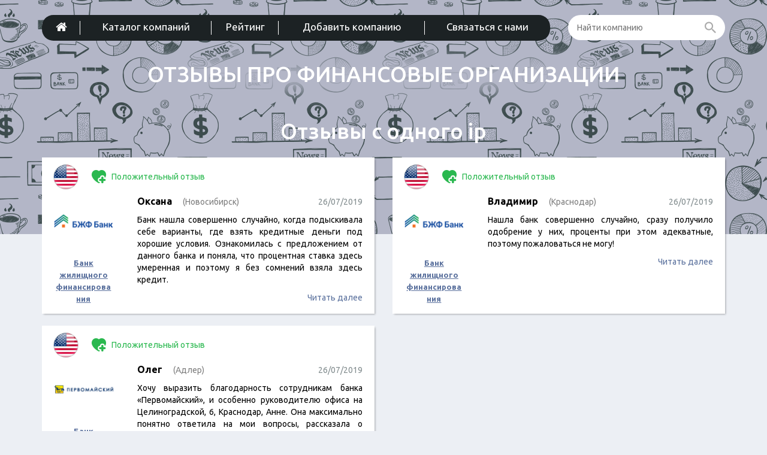

--- FILE ---
content_type: text/html; charset=UTF-8
request_url: https://banki-reviews.ru/company/ip-reviews/49538
body_size: 3251
content:
<!DOCTYPE html>
<html lang="ru-RU">
    <head>
        <meta charset="UTF-8"/>
<link rel="shortcut icon" href="/img/favicon.ico" >
        <meta charset="UTF-8" />
        <meta name="viewport" content="width=device-width, initial-scale=1, maximum-scale=1" />
        <meta name="csrf-param" content="_csrf">
    <meta name="csrf-token" content="cGFUZkJxeEYaVgAWFDwqKxEzAC5zPk4kSBkHXwRFACEIJGYxFwMOCQ==">
        <!--link rel="shortcut icon" href="/img/favicon.ico"-->
        <title>Отзывы с одного ip</title>
        <meta name="description" content="">
<meta name="keywords" content="">
<link href="/assets/aba00876/css/bootstrap.css" rel="stylesheet">
<link href="//netdna.bootstrapcdn.com/font-awesome/4.4.0/css/font-awesome.min.css" rel="stylesheet">
<link href="/vendor/jquery-ui/1.11.4/jquery-ui.min.css" rel="stylesheet">
<link href="/vendor/jquery-ui/1.11.4/jquery-ui.theme.min.css" rel="stylesheet">
<link href="/css/site.css?v=0.09" rel="stylesheet">
<script src="/assets/7d8fb334/jquery.js"></script>
<script src="/assets/aba00876/js/bootstrap.js"></script>
<script src="/assets/4ec8e161/yii.js"></script>
<script src="/vendor/fancybox/jquery.fancybox.pack.js"></script>
<script src="/vendor/modernizr.custom.js"></script>
<script src="/vendor/scroll_to.js"></script>
<script src="/vendor/jquery-ui/1.11.4/jquery-ui.min.js"></script>
<script src="/vendor/slick/1.5.7/slick.min.js"></script>
<script src="/vendor/jquery.shorten.js"></script>
<script src="/js/php_functions.js"></script>
<script src="/js/main.js?v=0.02"></script>
<script src="/js/vote.js"></script>    </head>
    <body id="top" class="home blog">
        <!--[if lt IE 7]>
                <p class="browsehappy">You are using an <strong>outdated</strong> browser. Please <a href="http://browsehappy.com/">upgrade your browser</a> to improve your experience.</p>
        <![endif]-->
                
        <div class="page-wrapper">
            <header>
                <div class="container">
                    <div class="header-menu-row">
                        <div class="row">
                            <div class="col-sm-9 col-xs-12">
                                <div class="header-menu-nav">
                                    <button type="button" class="navbar-toggle collapsed" data-toggle="collapse" data-target="#navbar" aria-expanded="false" aria-controls="navbar">
                                        <i class="fa fa-bars"></i>
                                    </button>
                                    <div id="navbar" class="navbar-collapse collapse">
                                        <ul class="nav navbar-nav main-menu">
                                                                                            <li><a href="/"><i class="fa fa-home"></i></a></li>
                                                                                            <li><a href="/catalog">Каталог компаний</a></li>
                                                                                            <li><a href="/catalog/black-list">Рейтинг</a></li>
                                                                                            <li><a href="/catalog/add">Добавить компанию</a></li>
                                                                                            <li><a href="/feedback">Связаться с нами</a></li>
                                                                                    </ul>
                                    </div>

                                </div>
                            </div>
                            <div class="col-sm-3 col-xs-12">
                                <div class="search header-search">
                                    <form action="/search"><input name="q" type="text" autocomplete="off" placeholder="Найти компанию" class="search-input"> <button  class="search-button"><i class="zmdi zmdi-search"></i></button></form>
                                </div>
                            </div>
                        </div>
                    </div>
                    <div class="row">
                        <div class="col-xs-12 text-center">
                            <a class="logo" href="/">
                                <div class="logo-slogan">Отзывы про финансовые организации</div>
                            </a>
                        </div>
                    </div>
                </div>
            </header>

            <div class="container">
	<div class="like-h1 text-white text-center">Отзывы с одного ip</div>

	<div class='reviews-list'>
					<div class="reviews-list reviews-list-preview">
			<div class="row">
							<div class="col-xs-12 col-md-6">
					<div class="reviews-list-item shadow row">
			<div class="reviews-list-item-flag">
			<img src="/img/country-flag/us.png" alt="">		</div>
		<div class="reviews-list-item-preview-rating">
					<div class="reviews-list-item-rating reviews-list-item-rating-pos">
				<i class=""></i> Положительный отзыв
			</div>
			</div>
	<div class="col-xs-12 col-md-3 text-center">
		<div class="col-left">
			<div class="reviews-list-item-image">
									<img src="/img/cache/company/logo/company-214-small.png" alt="Банк жилищного финансирования">							</div>
			<div class="reviews-list-item-company-title"><a href="/catalog/bank-zhilischnogo-finansirovaniya">Банк жилищного финансирования</a></div>
		</div>
	</div>
	<div class="col-xs-12 col-md-9">
		<div class="reviews-list-item-title">
			<span class="reviews-list-item-title-name">Оксана</span>
							<span class="reviews-list-item-title-locality">(Новосибирск)</span>
						<span class="reviews-list-item-title-date">26/07/2019</span>
		</div>
		<div class="reviews-list-item-text">
			Банк нашла совершенно случайно, когда подыскивала себе варианты, где взять кредитные деньги под хорошие условия. Ознакомилась с предложением от данного банка и поняла, что процентная ставка здесь умеренная и поэтому я без сомнений взяла здесь кредит.		</div>
		<div class="reviews-list-item-readmore text-right">
							<a href="/catalog/bank-zhilischnogo-finansirovaniya/otzyv-49539">Читать далее</a>					</div>
	</div>
</div>				</div>
							<div class="col-xs-12 col-md-6">
					<div class="reviews-list-item shadow row">
			<div class="reviews-list-item-flag">
			<img src="/img/country-flag/us.png" alt="">		</div>
		<div class="reviews-list-item-preview-rating">
					<div class="reviews-list-item-rating reviews-list-item-rating-pos">
				<i class=""></i> Положительный отзыв
			</div>
			</div>
	<div class="col-xs-12 col-md-3 text-center">
		<div class="col-left">
			<div class="reviews-list-item-image">
									<img src="/img/cache/company/logo/company-214-small.png" alt="Банк жилищного финансирования">							</div>
			<div class="reviews-list-item-company-title"><a href="/catalog/bank-zhilischnogo-finansirovaniya">Банк жилищного финансирования</a></div>
		</div>
	</div>
	<div class="col-xs-12 col-md-9">
		<div class="reviews-list-item-title">
			<span class="reviews-list-item-title-name">Владимир</span>
							<span class="reviews-list-item-title-locality">(Краснодар)</span>
						<span class="reviews-list-item-title-date">26/07/2019</span>
		</div>
		<div class="reviews-list-item-text">
			Нашла банк совершенно случайно, сразу получило одобрение у них, проценты при этом адекватные, поэтому пожаловаться не могу!		</div>
		<div class="reviews-list-item-readmore text-right">
							<a href="/catalog/bank-zhilischnogo-finansirovaniya/otzyv-49538">Читать далее</a>					</div>
	</div>
</div>				</div>
					</div>
			<div class="row">
							<div class="col-xs-12 col-md-6">
					<div class="reviews-list-item shadow row">
			<div class="reviews-list-item-flag">
			<img src="/img/country-flag/us.png" alt="">		</div>
		<div class="reviews-list-item-preview-rating">
					<div class="reviews-list-item-rating reviews-list-item-rating-pos">
				<i class=""></i> Положительный отзыв
			</div>
			</div>
	<div class="col-xs-12 col-md-3 text-center">
		<div class="col-left">
			<div class="reviews-list-item-image">
									<img src="/img/cache/company/logo/company-215-small.png" alt="Банк Первомайский">							</div>
			<div class="reviews-list-item-company-title"><a href="/catalog/pervomayskiy">Банк Первомайский</a></div>
		</div>
	</div>
	<div class="col-xs-12 col-md-9">
		<div class="reviews-list-item-title">
			<span class="reviews-list-item-title-name">Олег</span>
							<span class="reviews-list-item-title-locality">(Адлер)</span>
						<span class="reviews-list-item-title-date">26/07/2019</span>
		</div>
		<div class="reviews-list-item-text">
			Хочу выразить благодарность сотрудникам банка «Первомайский», и особенно руководителю офиса на Целиноградской, 6, Краснодар, Анне. Она максимально понятно ответила на мои вопросы, рассказала о преимуществах обслуживания в Первомайском банке и акциях, проконсультировала по линейке продуктов Банка для юр. лиц. Чувствовалось желание помочь и подобрать лучший вариант обслуживания моего бизнеса. Ее…		</div>
		<div class="reviews-list-item-readmore text-right">
							<a href="/catalog/pervomayskiy/otzyv-49537">Читать далее</a>					</div>
	</div>
</div>				</div>
					</div>
	</div>			</div>
	<div class="text-center">
			</div>
</div>        </div>

        <footer class='page-footer'>
            <div class="container">
                <div class="row">
                    <div class="col-md-4 col-xs-12">
                        <div class="copyright">
                            <p>2018&nbsp;&copy;&nbsp;<a href="http://banki-reviews.ru/">Отзывы про банки</a></p>
                        </div>
                    </div>
                    <div class="col-md-8 col-xs-12 hidden-xxs">
                        <table class="main-menu-footer">
                            <tr>
                                                                    <td><a href="/catalog">Каталог компаний</a></td>
                                                                    <td><a href="/catalog/black-list">Рейтинг</a></td>
                                                                    <td><a href="/catalog/add">Добавить компанию</a></td>
                                                                    <td><a href="/feedback">Связаться с нами</a></td>
                                                            </tr>
                        </table>
                    </div>
                </div>
            </div>
        </footer>

        <!-- Yandex.Metrika counter --> <script type="text/javascript"> (function (d, w, c) { (w[c] = w[c] || []).push(function() { try { w.yaCounter35966680 = new Ya.Metrika({ id:35966680, clickmap:true, trackLinks:true, accurateTrackBounce:true, webvisor:true }); } catch(e) { } }); var n = d.getElementsByTagName("script")[0], s = d.createElement("script"), f = function () { n.parentNode.insertBefore(s, n); }; s.type = "text/javascript"; s.async = true; s.src = "https://mc.yandex.ru/metrika/watch.js"; if (w.opera == "[object Opera]") { d.addEventListener("DOMContentLoaded", f, false); } else { f(); } })(document, window, "yandex_metrika_callbacks"); </script> <noscript><div><img src="https://mc.yandex.ru/watch/35966680" style="position:absolute; left:-9999px;" alt="" /></div></noscript> <!-- /Yandex.Metrika counter -->            </body>
</html>


--- FILE ---
content_type: text/css
request_url: https://banki-reviews.ru/css/site.css?v=0.09
body_size: 4981
content:
@import url(https://cdnjs.cloudflare.com/ajax/libs/material-design-iconic-font/2.1.2/css/material-design-iconic-font.min.css);
@import url(https://fonts.googleapis.com/css?family=Ubuntu:400,700,700italic,500italic,500,400italic&subset=latin,cyrillic);


@media (max-width: 480px) {
	.hidden-xxs {
		display: none;
	}
	.col-xxs-1, .col-xxs-10, .col-xxs-11, .col-xxs-12, .col-xxs-2, .col-xxs-3, .col-xxs-4, .col-xxs-5, .col-xxs-6, .col-xxs-7, .col-xxs-8, .col-xxs-9 {
		float: left;
	}
	.col-xxs-12 {
		width: 100%;
	}
	.col-xxs-11 {
		width: 91.6667%;
	}
	.col-xxs-10 {
		width: 83.3333%;
	}
	.col-xxs-9 {
		width: 75%;
	}
	.col-xxs-8 {
		width: 66.6667%;
	}
	.col-xxs-7 {
		width: 58.3333%;
	}
	.col-xxs-6 {
		width: 50%;
	}
	.col-xxs-5 {
		width: 41.6667%;
	}
	.col-xxs-4 {
		width: 33.3333%;
	}
	.col-xxs-3 {
		width: 25%;
	}
	.col-xxs-2 {
		width: 16.6667%;
	}
	.col-xxs-1 {
		width: 8.33333%;
	}


	.visible-lg, .visible-md, .visible-sm, .visible-xs {
		display: none !important;
	}

	.visible-xxs{
		display: block!important;
	}
}

@media (max-width: 480px) {
    .text-left-xxs {
		text-align: left;
    }
    .text-right-xxs {
		text-align: right;
    }
    .text-center-xxs {
		text-align: center;
    }
}


@media (max-width: 767px) {
    .text-left-xs {
		text-align: left;
    }
    .text-right-xs {
		text-align: right;
    }
    .text-center-xs {
		text-align: center;
    }
}

@media (min-width: 768px) and (max-width: 991px) {
    .text-left-sm {
		text-align: left;
    }
    .text-right-sm {
		text-align: right;
    }
    .text-center-sm {
		text-align: center;
    }
}

@media (min-width: 992px) and (max-width: 1199px) {
    .text-left-md {
		text-align: left;
    }
    .text-right-md {
		text-align: right;
    }
    .text-center-md {
		text-align: center;
    }
}

@media (min-width: 1200px) {
    .text-left-lg {
		text-align: left;
    }
    .text-right-lg {
		text-align: right;
    }
    .text-center-lg {
		text-align: center;
    }
}

#admin-menu {
    background-color: #fff;
    border-bottom: 1px solid #666;
    border-left: 1px solid #666;
    box-shadow: 2px 1px 4px #aaa;
    min-width: 170px;
    position: fixed;
    right: 0;
    top: 0;
    z-index: 2000;
    list-style: none;
    padding: 0;
}

#admin-menu a {
    color: #666;
    display: block;
    padding: 5px 10px;
    text-align: left;
    transition: none 0s ease 0s ;
    font-size: 12px;
    line-height: 1.2em;
}


.container {min-width: 320px;}
.no-gutter {margin: 0;}
.no-gutter [class*="-1"], .no-gutter [class*="-2"], .no-gutter [class*="-3"], .no-gutter [class*="-4"], .no-gutter [class*="-5"], .no-gutter [class*="-6"], .no-gutter [class*="-7"], .no-gutter [class*="-8"], .no-gutter [class*="-9"], .no-gutter [class*="-10"], .no-gutter [class*="-11"], .no-gutter [class*="-12"] {padding-left:0;padding-right:0;}


body {font-family: 'Ubuntu', sans-serif; color: #000; font-size: 14px; background: url("/img/body-bg.png") center -44px repeat-x #eceff4;}

*:focus, *:active,
.btn:focus, .btn:active {outline: none !important;}
a:focus, a:active {outline: none;text-decoration: none;}

a {color: #5c729e}
a:hover,
a:active,
a:focus {color: #f57544}

html, body {
    height: 100%;
    margin: 0;
    padding: 0;
}


.like-h1 {    
    color: inherit;
    font-family: inherit;
    font-weight: 500;
    line-height: 1.1;
    margin-bottom: 25px;
    margin-top: 20px;
    font-size: 36px;
}

.navbar-collapse {padding: 0;}
.navbar-nav {margin: 0;}
.search {    padding: 0px 0px;
             position: relative;
             width: 100%;
             text-align: center;
             margin-top: 0px;
}

.search form{    
    position: relative;
}
.search .search-input{
    border: medium none;
    border-radius: 100px;
    padding: 11px 45px 11px 15px;
    width: 100%;
}
.search .search-button{            
    background: transparent none repeat scroll 0 0;
    border: 1px solid transparent;
    color: #ababab;
    font-size: 26px;
    height: 100%;
    line-height: 26px;
    padding: 0 14px;
    position: absolute;
    right: 0;
    top: 0;
    vertical-align: middle;
}


.page-container{
    position: relative;
}

.page-container-content{
    background: #fff;
}

.page-footer {
    /*height: 86px;
    margin-top: -86px;*/
}

.page-wrapper {
    min-height: 100%;
    padding-bottom: 100px;
}


.company-list-small {padding-top: 20px;}
.company-list-small .company-list-item-name {font-size: 13px;}
.company-list-item {margin-bottom: 25px; padding: 15px;}
.company-list-item-link {display: block}
.company-list-item-link:hover {text-decoration: none;}
.company-list-item-image { text-align: center; margin-bottom: 20px}
.company-list-item-image img{max-width: 100%;}
.company-list-item-name {font-size: 18px; text-align: center; font-weight: bold; color: #000; text-decoration: underline; margin-bottom: 10px;}
.company-list-item-reviews-count {color: #5c729e; font-size: 16px; text-align: center;}
.company-list-item-reviews-count .zmdi {position: relative; top: 3px;}

.header-menu-row {
    margin-top: 25px;
    overflow: hidden
}

.header-menu-nav .navbar-toggle {float: none; margin: 0}


.header-menu-nav {    background-color: #1C2224;
                      border-radius: 19px;
                      overflow: hidden
}

.logo {font-size: 36px; font-weight: 500; text-align: center; color: #fff; text-transform: uppercase; margin: 30px 0; display: block}
.logo:hover, .logo:active, .logo:focus {text-decoration: none; color: #fff;}

.main-menu {
    display:table; 
    width:100%; 
    border-collapse:collapse;
}
.main-menu li {text-align: center;  
               vertical-align: middle;
               display:table-cell; 
               text-align:center; 
               float: none;
}
.header-menu-row .navbar-toggle {color: #fff;     font-size: 20px;
                                 line-height: 20px;
                                 padding-left: 15px;
                                 padding-right: 15px;}
.main-menu li a:before{    background-color: #fff;
                           border-bottom: 10px solid #1C2224;
                           border-color: #1C2224;
                           border-top: 10px solid #1C2224;
                           content: " ";
                           height: 100%;
                           position: absolute;
                           right: 0;
                           top: 0;
                           width: 1px;}
.main-menu li:hover a:before{display: none;}
.main-menu li a{color: #fff; display: block; padding: 10px 10px 13px; font-size: 17px;}
.main-menu li a:hover,
.main-menu li a:active,
.main-menu li a:focus,
.main-menu li.active a{background-color: #323E40; text-decoration: none;}

.main-menu li:first-child {}
.main-menu li:first-child a{    font-size: 20px;
                                line-height: 20px;
                                padding-left: 15px;
                                padding-right: 15px;}
.main-menu li:last-child a:before{display: none;}

.main-menu-footer {width: 100%;}
.main-menu-footer td {text-align: center; width: 1px; vertical-align: middle; position: relative;}
.main-menu-footer td a:before{content: " "; position: absolute; width: 1px; height: 100%; border-top: solid 10px; border-bottom: solid 10px; border-color: #1C2224; background-color: #fff; top: 0; right: 0;}
.main-menu-footer td:last-child a:before{display: none;}
.main-menu-footer td:hover a:before{}
.main-menu-footer td a{color: #fff; display: block; padding: 10px 10px 13px; font-size: 16px; text-decoration: underline;}
.main-menu td:hover a{}


footer {background-color: #1C2224; color: #fff; font-size: 15px; padding: 20px 0;}
footer .copyright{margin: 12px 0;}
footer .copyright a{color: #fff}

.reviews-list {}
.reviews-list-item {margin-bottom: 20px; margin-left:0px; margin-right: 0px;}
.reviews-list-item > div { padding: 15px 20px; vertical-align: top; }
.reviews-list-item .col-left { max-width: 190px; display: inline-block}

.reviews-list-item-company-title {text-align: center;}
.reviews-list-item-company-title a {color: #34942; text-decoration: underline; font-size: 16px; font-weight: bold; margin-bottom: 10px;}
.reviews-list-item-company-title a:hover {color: #f57544;}
.reviews-list-item-image {text-align: center; margin-bottom: 15px;}
.reviews-list-item-image img{max-width: 150px; width: 100%}
.reviews-list-item-rating {}
.reviews-list-item-title {padding-bottom: 10px;}
.reviews-list-item-title-name {    font-size: 16px; font-weight: bold; padding-right: 15px;}
.reviews-list-item-title-date {    color: #838d8f; font-size: 14px; float: right}
.reviews-list-item-text {padding-bottom: 10px; text-align: justify}
.reviews-list-item-readmore {}

@media (max-width: 768px) {
    .header-menu-nav .navbar-toggle {}
    .header-menu-nav {margin-bottom: 10px;}
    .main-menu li {display: block;}
    .main-menu li a:before{content: ""; background: none;}

    header .logo {    font-size: 32px;
                      margin: 33px 0;}
}

.company-info {padding: 20px 30px; margin-bottom: 40px}

.shadow {background-color: #fff; box-shadow: 2px 2px 3px -1px rgba(0,0,0,0.30);}
.letters-menu {margin-bottom: 40px;}

.company-info-image {text-align: center}
.company-info-image img {max-width: 100%;}

.reviews-list-item-preview-rating {padding: 15px 0 0 0 !important}
.reviews-list-item-rating {text-align: center; padding-bottom: 5px; } 
.reviews-list-item-rating i{    display: inline-block;
                                height: 22px;
                                margin-right: 6px;
                                position: relative;
                                top: 6px;
                                width: 24px;} 
.reviews-list-item-rating.reviews-list-item-rating-con {color: #f57544}
.reviews-list-item-rating.reviews-list-item-rating-con i{background: url("/img/review-ico-con.png") no-repeat;}
.reviews-list-item-rating.reviews-list-item-rating-pos {color: #2ab84f}
.reviews-list-item-rating.reviews-list-item-rating-pos i{background: url("/img/review-ico-pos.png") no-repeat;}

.category-menu {padding: 15px;}
.category-menu-row {list-style: none; padding: 0;}
.category-menu-row:last-child {margin-bottom: 0px;}
.category-menu-row li{display: inline-block}
.category-menu-row li a{
    border-radius: 3px;
    color: #f57544;
    display: block;
    font-size: 16px;
    margin-right: 2px;
    padding: 2px 6px;}
.category-menu-row li a:hover,
.category-menu-row li.active a {color: #fff; background-color: #f57544; text-decoration: none;}
.company-info-title {padding: 0 0 15px 0; font-size: 18px; font-weight: bold; margin: 0}
.company-info-subtitle { font-size: 16px; margin: 0; font-style: italic; color: #888; font-weight: normal;}

.company-info-options {}
.company-info-options-row {padding-bottom: 5px; font-size: 16px;}
.company-description {padding: 20px 0 0 0;}
.company-description .morelink {float: right}

.company-description p {text-align: justify; padding-bottom: 10px;}
.company-description br {padding-bottom: 10px;}


.reviews-list-item-cp {
    background-color: #fff;
    border-color: #aaa;
    border-image: none;
    border-radius: 0 3px 3px 0;
    border-style: solid solid solid none;
    border-width: 1px 1px 1px medium;
    box-shadow: 3px 2px 5px -1px rgba(0, 0, 0, 0.31);
    display: none;
    padding: 5px;
    position: absolute;
    right: -70px;
    top: 12px;
    width: 70px;
    z-index: 10;
}
.reviews-list-item.review-disabled {
    border: 1px solid red;
    opacity: 0.2;
}
.reviews-list-item-container.review-disabled:hover {
    opacity: 1;
}
.reviews-list-item-container:hover .reviews-list-item-cp {
    display: block;
}
.reviews-list-item-cp .btn {
    width: 100%;
}

.reviews-list-item-container {position: relative;}


.pagination > .active > a,
.pagination > .active > span,
.pagination > .active > a:hover,
.pagination > .active > span:hover,
.pagination > .active > a:focus,
.pagination > .active > span:focus {background-color: #323E40; border-color: #323E40; }

.pagination > li > a,
.pagination > li > span {color: #1C2224}
.pagination > li > a:hover {color: #323E40}

.review-form {padding: 10px 20px;}

.btn-orange {background-color: #1C2224; color: #fff}
.btn-orange:hover {background-color: #323E40; color: #fff}

input[type='text'].form-control,
textarea.form-control{
    background-color: #ECEFF4;
}


.field-companyreview-captcha #companyreview-captcha{}

.radio input[type="radio"] {
    border: 0 none;
    clip: rect(0px, 0px, 0px, 0px);
    height: 1px;
    left: -1000px;
    margin: -1px;
    overflow: hidden;
    padding: 0;
    position: absolute;
    width: 1px;
    z-index: -1000;
}
.radio input[type="radio"] ~ .state.state-checked {
    display: none;
}
.radio input[type="radio"] ~ .state.state-unchecked {
    display: inline;
}
.radio input[type="radio"]:checked ~ .state.state-checked {
    display: inline;
}
.radio input[type="radio"]:checked ~ .state.state-unchecked {
    display: none;
}

.radio {position: relative; text-align: left;}
.radio .state{position: absolute; left: 0px; top: 10px;}

.company-review-form-rating i.thumb {
    display: inline-block;
    height: 22px;
    margin-right: 6px;
    position: relative;
    top: 6px;
    width: 24px;
}

.company-review-form-rating-value span {white-space: nowrap;}
.company-review-form-rating-value.positive {color: #2AB84F}
.company-review-form-rating-value.negative {color: #F57544}
.company-review-form-rating-value.positive i.thumb {
    background: rgba(0, 0, 0, 0) url("/img/review-ico-pos.png") no-repeat scroll 0 0;
}

.company-review-form-rating-value.negative i.thumb {
    background: rgba(0, 0, 0, 0) url("/img/review-ico-con.png") no-repeat scroll 0 0;
}

.review-form-submit {margin-top: 10px;}

.company-reviews-count-label {}
.company-reviews-count-label-con {color: #f5500f;}
.company-reviews-count-label-pos {color: #00B52D;}

#add-review-form .form-group {margin-bottom: 5px;}
#companyreview-captcha {display: inline-block; width: 30%;}
.banner.position-2 {margin-bottom: 20px;}
.company-socials a {  font-size: 20px; padding-right: 5px;}

.reviews-list-item-text img {max-width: 100%;}

.redactor-editor {background: #ECEFF4}
.redactor-toolbar {background: #ECEFF4}
.redactor-box {box-shadow: 0 1px 1px rgba(0, 0, 0, 0.075) inset; border: 1px solid #ccc; border-radius: 4px; overflow: hidden}

.reviews-list-item-review-title {font-weight: bold; padding-bottom: 10px;}
.reviews-list-item > div.reviews-list-item-review-title {font-weight: bold; padding: 0 20px 0px 20px;}
.reviews-list-item-text {  max-height: 200px;
						   overflow: hidden;
						   position: relative;}

.reviews-list-item-text::after {
    background: rgba(0, 0, 0, 0) linear-gradient(to bottom, rgba(255, 255, 255, 0) 0%, rgba(255, 255, 255, 0) 85%, rgba(255, 255, 255, 0.13) 87%, rgba(255, 255, 255, 1) 96%) repeat scroll 0 0;
    content: "";
    height: 100%;
    left: 0;
    min-height: 200px;
    position: absolute;
    top: 0;
    width: 100%;
}

.reviews-list-item.single .reviews-list-item-text {  max-height: 100%; }
.reviews-list-item.single .reviews-list-item-text:after { content: none; }

.block-link-container {position: relative;}
.block-link {
    bottom: 0;
    display: block;
    left: 0;
    overflow: hidden;
    position: absolute;
    right: 0;
    text-indent: 200%;
    top: 0;
    white-space: nowrap;
    z-index: 1;
}

.reviews-list-item-readmore {color: #5c729e}

.field-companyreview-city {margin-top: 10px;}
.field-companyreview-city label{padding-right: 20px;}
.field-companyreview-city input{display: inline-block; max-width: 76%;}
.reviews-list-item-title-locality{color: #7F7F7F}
.reviews-list-item-title-date{padding-top: 2px;}


.reviews-list-item{position: relative}
.reviews-list-item-flag{position: absolute;padding: 10px 10px !important;}
.reviews-list-item-flag img{width: 60px;}
.reviews-list-item .reviews-list-item-rating,
.reviews-list-item-preview-rating .reviews-list-item-rating
{
    text-align: left;
    padding-left: 83px;
}






.reviews-list-item {overflow: hidden;}
.reviews-list-item .reviews-list-item-warnings-container{transform: rotate(45deg);position: absolute;right: -55px;width: 158px;padding: 0;top: -16px;z-index: 20;}
.reviews-list-item .reviews-list-item-warnings-label{text-align: center;color: #FFF;text-transform: uppercase;font-weight: bold;padding: 28px 24px 4px 24px;position: relative;width: 100%;line-height: 1.2em;font-size: 13px;z-index: 1;cursor: default;background: #ff8a00;background: -moz-linear-gradient(left, #ff8a00 0%, #ca3b00 100%);	background: -webkit-linear-gradient(left, #ff8a00 0%,#ca3b00 100%);background: linear-gradient(to right, #ff8a00 0%,#ca3b00 100%);filter: progid:DXImageTransform.Microsoft.gradient( startColorstr='#ff8a00', endColorstr='#ca3b00',GradientType=1 );}
.reviews-list-item .reviews-list-item-warnings-shadow{position: absolute;content: "";top: -12px;width: 100%;height: 100%;box-shadow: 9px 9px 12px 5px rgba(0,0,0,0.4);left: -3px;background: transparent;transform: rotate(4deg);z-index: 0;}
.reviews-list-item .reviews-list-item-warnings-list{position: absolute;color: #fff;padding: 15px 30px 15px 30px;background: #EE6E00;z-index: 1;width: 330px;height: 100%;top: -100%;right: -100%;}
.reviews-list-item .reviews-list-item-warnings-container:hover + .reviews-list-item-warnings-list{animation:myship 0.5s;top:0;right:0;}
@keyframes myship{from {top: -100%; right: -100%;} to{top:0; right:0;}}
.reviews-list-item .reviews-list-item-warnings-list-item{padding-bottom: 11px;}
.reviews-list-item .reviews-list-item-warnings-list-item:nth-child(1){padding-right: 58px;}
.reviews-list-item .reviews-list-item-warnings-list-item:nth-child(2){padding-right: 4px;}
.reviews-list-item .reviews-list-item-warnings-list-item:nth-child(3){padding-right: 0px;}
.reviews-list-item .reviews-list-item-warnings-list-item:nth-child(4){padding-right: 0px;}
.reviews-list-item .reviews-list-item-warnings-list-item:before{content:"•";padding-right: 5px;}
.reviews-list-item-warnings-links .review-stamp{white-space: nowrap;}

.text-white {color: #fff;}

.company-reviews-sort {margin: 0px 0 22px 0;padding: 0;text-align: center;font-size: 15px;}
.company-reviews-sort li {list-style: none;display: inline-block;}
.company-reviews-sort li a {border-bottom: dotted 1px #337ab7;}
.company-reviews-sort li+li:before {content: "/";display: inline-block;padding: 0 10px;color: #888;}
.company-reviews-sort li a:hover, .company-reviews-sort li a:active, .company-reviews-sort li a:focus {text-decoration: none;color: #337ab7;border-bottom: solid 1px #337ab7;}
.company-reviews-sort li.active a {border-bottom: solid 1px #337ab7;font-weight: bold;}

.company-reviews-count {font-size: 13px;}

.black-list-companies {margin:  0px auto 0 auto}
.black-list-companies td{padding: 6px 15px 6px 15px; vertical-align: top;}
.black-list-companies-item {border-bottom: 1px solid #bbb;}
.black-list-companies-item-title a {font-size: 15px;font-weight: bold;color: #000}
.black-list-companies-item-reviews{color: #222;}
.black-list-companies-item-position {color: #666; white-space: nowrap;}
.company-info-fraud-rating-position {display: block; position: relative; top: -15px; color: #000; text-decoration: underline}
.black-list-link {margin: 9px 0 13px 0;color: #EB3C04;display: block; text-decoration: underline;text-align: center;font-weight: bold;}
.black-list{padding: 20px 20px 40px 20px }
.black-list-description{padding: 0 20px 20px 20px;}

.company-info {overflow: hidden; position: relative;}
.company-info .company-info-warnings-container{transform: rotate(-45deg);position: absolute;left: -124px;width: 347px;padding: 0;top: -21px;z-index: 20;}
.company-info .company-info-warnings-label{text-align: center;color: #FFF;text-transform: uppercase;font-weight: bold;padding: 47px 100px 17px 100px;position: relative;width: 100%;line-height: 1.2em;font-size: 16px;z-index: 1;cursor: default;background: #ff8a00;background: -moz-linear-gradient(left, #ff8a00 0%, #ca3b00 100%);background: -webkit-linear-gradient(left, #ff8a00 0%,#ca3b00 100%);background: linear-gradient(to right, #ff8a00 0%,#ca3b00 100%);filter: progid:DXImageTransform.Microsoft.gradient( startColorstr='#ff8a00', endColorstr='#ca3b00',GradientType=1 );}
.company-info .company-info-warnings-shadow{position: absolute;content: "";top: -12px;width: 100%;height: 100%;box-shadow: 9px 9px 12px 5px rgba(0,0,0,0.4);left: -3px;background: transparent;transform: rotate(-4deg);z-index: 0;}
.company-info .company-info-warnings-list{position: absolute;color: #fff;padding: 81px 20px 70px 138px;background: #EE6E00;z-index: 1;max-width: 482px;top: -100%;right: -100%;}
.company-info .company-info-warnings-container:hover + .company-info-warnings-list{animation:myship 0.5s;top:0;left: 0;}
@keyframes myship{from {top: -100%; left: -100%;} to{top:0; right:0;}}
.company-info .company-info-warnings-list-item{padding-bottom: 11px;}
.company-info .company-info-warnings-list-item:before{content:"•";padding-right: 5px;}
.company-info-warnings-links .review-stamp{white-space: nowrap;}	
@media (max-width: 767px) {
	.company-info {overflow: hidden; position: relative;}
	.company-info .company-info-warnings-container{transform: rotate(-45deg);position: absolute;left: -68px;width: 200px;padding: 0;top: -16px;z-index: 20;}
	.company-info .company-info-warnings-label{text-align: center;color: #FFF;text-transform: uppercase;font-weight: bold;padding: 28px 40px 4px 40px;position: relative;width: 100%;line-height: 1.2em;font-size: 13px;z-index: 1;cursor: default;background: #ff8a00;background: -moz-linear-gradient(left, #ff8a00 0%, #ca3b00 100%);background: -webkit-linear-gradient(left, #ff8a00 0%,#ca3b00 100%);background: linear-gradient(to right, #ff8a00 0%,#ca3b00 100%);filter: progid:DXImageTransform.Microsoft.gradient( startColorstr='#ff8a00', endColorstr='#ca3b00',GradientType=1 );}
	.company-info .company-info-warnings-shadow{position: absolute;content: "";top: -12px;width: 100%;height: 100%;box-shadow: 9px 9px 12px 5px rgba(0,0,0,0.4);left: -3px;background: transparent;transform: rotate(-4deg);z-index: 0;}
	.company-info .company-info-warnings-list{position: absolute;color: #fff;padding: 60px 20px 50px 80px;background: #EE6E00;z-index: 1; max-width: 100%; top: -100%;right: -100%;}
}

@media (max-width: 991px) {
	.black-list-companies td.black-list-companies-item-reviews{white-space: nowrap;}
	.black-list-companies td{font-size: 13px;}
	.black-list-companies-item-title a{font-size: 13px;}
}

.company-info-blacklist-stamp {position: absolute; top: 0; right: 0}



.review-other-city-item {
    color: #444;
    font-size: 14px;
    padding-bottom: 0;
}
.review-other-city-item:hover {
    cursor: pointer;
    text-decoration: underline;
}
.review-other-city-item.new {
    background-color: #f0fff0;
    color: green;
}
.field-locality-title .control-label {
    display: none;
}
.field-locality-captcha .control-label {
    display: none;
}
.review-other-city-group-title {
	font-size: 15px;
    font-weight: bold;
    margin-bottom: 0px;
    margin-top: 0px;
    padding-left: 0px;
}
.review-other-city div .review-other-city-group-title:first-child {
    margin-top: 0;
}

@media (min-width: 1200px) {
	#company-review-custom-city-select .modal-dialog {
		width: 1140px;
	}
}


#locality-captcha-image {
    position: relative;
    top: -4px;
}
.review-other-city {
    font-size: 15px;
}
.localitys-list {
}
.localitys-list-col {
}
.localitys-list-group-title {
    font-size: 16px;
    font-weight: bold;
    padding-bottom: 0;
    padding-top: 5px;
}
.localitys-list-col .localitys-list-group-title:first-child {
    padding-top: 0;
}
.localitys-list-item {
    padding-bottom: 1px;
}

#companyreview-locality_id {margin-top: 10px;}

@media (max-width: 991px) {
	.review-other-city-item{display: inline-block}
	.review-other-city-item:after{content: ","}
	.review-other-city-item:last-child:after{content: ""}
	.review-other-city-group-title {padding-top: 3px;}
}
.reviews-list-item-company-title a {font-size: 13px; word-break: break-word;}

.reviews-list-item-text.full{
	max-height: none;
	overflow: auto;
}
.reviews-list-item-text.full:after{
	display: none;
}

--- FILE ---
content_type: text/javascript
request_url: https://banki-reviews.ru/assets/4ec8e161/yii.js
body_size: 3745
content:
/**
 * Yii JavaScript module.
 *
 * @link http://www.yiiframework.com/
 * @copyright Copyright (c) 2008 Yii Software LLC
 * @license http://www.yiiframework.com/license/
 * @author Qiang Xue <qiang.xue@gmail.com>
 * @since 2.0
 */

/**
 * yii is the root module for all Yii JavaScript modules.
 * It implements a mechanism of organizing JavaScript code in modules through the function "yii.initModule()".
 *
 * Each module should be named as "x.y.z", where "x" stands for the root module (for the Yii core code, this is "yii").
 *
 * A module may be structured as follows:
 *
 * ~~~
 * yii.sample = (function($) {
 *     var pub = {
 *         // whether this module is currently active. If false, init() will not be called for this module
 *         // it will also not be called for all its child modules. If this property is undefined, it means true.
 *         isActive: true,
 *         init: function() {
 *             // ... module initialization code go here ...
 *         },
 *
 *         // ... other public functions and properties go here ...
 *     };
 *
 *     // ... private functions and properties go here ...
 *
 *     return pub;
 * })(jQuery);
 * ~~~
 *
 * Using this structure, you can define public and private functions/properties for a module.
 * Private functions/properties are only visible within the module, while public functions/properties
 * may be accessed outside of the module. For example, you can access "yii.sample.isActive".
 *
 * You must call "yii.initModule()" once for the root module of all your modules.
 */
yii = (function ($) {
    var pub = {
        /**
         * List of JS or CSS URLs that can be loaded multiple times via AJAX requests. Each script can be represented
         * as either an absolute URL or a relative one.
         */
        reloadableScripts: [],
        /**
         * The selector for clickable elements that need to support confirmation and form submission.
         */
        clickableSelector: 'a, button, input[type="submit"], input[type="button"], input[type="reset"], input[type="image"]',
        /**
         * The selector for changeable elements that need to support confirmation and form submission.
         */
        changeableSelector: 'select, input, textarea',

        /**
         * @return string|undefined the CSRF parameter name. Undefined is returned if CSRF validation is not enabled.
         */
        getCsrfParam: function () {
            return $('meta[name=csrf-param]').attr('content');
        },

        /**
         * @return string|undefined the CSRF token. Undefined is returned if CSRF validation is not enabled.
         */
        getCsrfToken: function () {
            return $('meta[name=csrf-token]').attr('content');
        },

        /**
         * Sets the CSRF token in the meta elements.
         * This method is provided so that you can update the CSRF token with the latest one you obtain from the server.
         * @param name the CSRF token name
         * @param value the CSRF token value
         */
        setCsrfToken: function (name, value) {
            $('meta[name=csrf-param]').attr('content', name);
            $('meta[name=csrf-token]').attr('content', value);
        },

        /**
         * Updates all form CSRF input fields with the latest CSRF token.
         * This method is provided to avoid cached forms containing outdated CSRF tokens.
         */
        refreshCsrfToken: function () {
            var token = pub.getCsrfToken();
            if (token) {
                $('form input[name="' + pub.getCsrfParam() + '"]').val(token);
            }
        },

        /**
         * Displays a confirmation dialog.
         * The default implementation simply displays a js confirmation dialog.
         * You may override this by setting `yii.confirm`.
         * @param message the confirmation message.
         * @param ok a callback to be called when the user confirms the message
         * @param cancel a callback to be called when the user cancels the confirmation
         */
        confirm: function (message, ok, cancel) {
            if (confirm(message)) {
                !ok || ok();
            } else {
                !cancel || cancel();
            }
        },

        /**
         * Handles the action triggered by user.
         * This method recognizes the `data-method` attribute of the element. If the attribute exists,
         * the method will submit the form containing this element. If there is no containing form, a form
         * will be created and submitted using the method given by this attribute value (e.g. "post", "put").
         * For hyperlinks, the form action will take the value of the "href" attribute of the link.
         * For other elements, either the containing form action or the current page URL will be used
         * as the form action URL.
         *
         * If the `data-method` attribute is not defined, the `href` attribute (if any) of the element
         * will be assigned to `window.location`.
         *
         * Starting from version 2.0.3, the `data-params` attribute is also recognized when you specify
         * `data-method`. The value of `data-params` should be a JSON representation of the data (name-value pairs)
         * that should be submitted as hidden inputs. For example, you may use the following code to generate
         * such a link:
         *
         * ```php
         * use yii\helpers\Html;
         * use yii\helpers\Json;
         *
         * echo Html::a('submit', ['site/foobar'], [
         *     'data' => [
         *         'method' => 'post',
         *         'params' => [
         *             'name1' => 'value1',
         *             'name2' => 'value2',
         *         ],
         *     ],
         * ];
         * ```
         *
         * @param $e the jQuery representation of the element
         */
        handleAction: function ($e) {
            var method = $e.data('method'),
                $form = $e.closest('form'),
                action = $e.attr('href'),
                params = $e.data('params');

            if (method === undefined) {
                if (action && action != '#') {
                    window.location = action;
                } else if ($e.is(':submit') && $form.length) {
                    $form.trigger('submit');
                }
                return;
            }

            var newForm = !$form.length;
            if (newForm) {
                if (!action || !action.match(/(^\/|:\/\/)/)) {
                    action = window.location.href;
                }
                $form = $('<form method="' + method + '"></form>');
                $form.attr('action', action);
                var target = $e.attr('target');
                if (target) {
                    $form.attr('target', target);
                }
                if (!method.match(/(get|post)/i)) {
                    $form.append('<input name="_method" value="' + method + '" type="hidden">');
                    method = 'POST';
                }
                if (!method.match(/(get|head|options)/i)) {
                    var csrfParam = pub.getCsrfParam();
                    if (csrfParam) {
                        $form.append('<input name="' + csrfParam + '" value="' + pub.getCsrfToken() + '" type="hidden">');
                    }
                }
                $form.hide().appendTo('body');
            }

            var activeFormData = $form.data('yiiActiveForm');
            if (activeFormData) {
                // remember who triggers the form submission. This is used by yii.activeForm.js
                activeFormData.submitObject = $e;
            }

            // temporarily add hidden inputs according to data-params
            if (params && $.isPlainObject(params)) {
                $.each(params, function (idx, obj) {
                    $form.append('<input name="' + idx + '" value="' + obj + '" type="hidden">');
                });
            }

            var oldMethod = $form.attr('method');
            $form.attr('method', method);
            var oldAction = null;
            if (action && action != '#') {
                oldAction = $form.attr('action');
                $form.attr('action', action);
            }

            $form.trigger('submit');
            $.when($form.data('yiiSubmitFinalizePromise')).then(
                function () {
                    if (oldAction != null) {
                        $form.attr('action', oldAction);
                    }
                    $form.attr('method', oldMethod);

                    // remove the temporarily added hidden inputs
                    if (params && $.isPlainObject(params)) {
                        $.each(params, function (idx, obj) {
                            $('input[name="' + idx + '"]', $form).remove();
                        });
                    }

                    if (newForm) {
                        $form.remove();
                    }
                }
            );
        },

        getQueryParams: function (url) {
            var pos = url.indexOf('?');
            if (pos < 0) {
                return {};
            }
            var qs = url.substring(pos + 1).split('&');
            for (var i = 0, result = {}; i < qs.length; i++) {
                qs[i] = qs[i].split('=');
                result[decodeURIComponent(qs[i][0])] = decodeURIComponent(qs[i][1]);
            }
            return result;
        },

        initModule: function (module) {
            if (module.isActive === undefined || module.isActive) {
                if ($.isFunction(module.init)) {
                    module.init();
                }
                $.each(module, function () {
                    if ($.isPlainObject(this)) {
                        pub.initModule(this);
                    }
                });
            }
        },

        init: function () {
            initCsrfHandler();
            initRedirectHandler();
            initScriptFilter();
            initDataMethods();
        }
    };

    function initRedirectHandler() {
        // handle AJAX redirection
        $(document).ajaxComplete(function (event, xhr, settings) {
            var url = xhr.getResponseHeader('X-Redirect');
            if (url) {
                window.location = url;
            }
        });
    }

    function initCsrfHandler() {
        // automatically send CSRF token for all AJAX requests
        $.ajaxPrefilter(function (options, originalOptions, xhr) {
            if (!options.crossDomain && pub.getCsrfParam()) {
                xhr.setRequestHeader('X-CSRF-Token', pub.getCsrfToken());
            }
        });
        pub.refreshCsrfToken();
    }

    function initDataMethods() {
        var handler = function (event) {
            var $this = $(this),
                method = $this.data('method'),
                message = $this.data('confirm');

            if (method === undefined && message === undefined) {
                return true;
            }

            if (message !== undefined) {
                pub.confirm(message, function () {
                    pub.handleAction($this);
                });
            } else {
                pub.handleAction($this);
            }
            event.stopImmediatePropagation();
            return false;
        };

        // handle data-confirm and data-method for clickable and changeable elements
        $(document).on('click.yii', pub.clickableSelector, handler)
            .on('change.yii', pub.changeableSelector, handler);
    }

    function initScriptFilter() {
        var hostInfo = location.protocol + '//' + location.host;
        var loadedScripts = $('script[src]').map(function () {
            return this.src.charAt(0) === '/' ? hostInfo + this.src : this.src;
        }).toArray();

        $.ajaxPrefilter('script', function (options, originalOptions, xhr) {
            if (options.dataType == 'jsonp') {
                return;
            }
            var url = options.url.charAt(0) === '/' ? hostInfo + options.url : options.url;
            if ($.inArray(url, loadedScripts) === -1) {
                loadedScripts.push(url);
            } else {
                var found = $.inArray(url, $.map(pub.reloadableScripts, function (script) {
                    return script.charAt(0) === '/' ? hostInfo + script : script;
                })) !== -1;
                if (!found) {
                    xhr.abort();
                }
            }
        });

        $(document).ajaxComplete(function (event, xhr, settings) {
            var styleSheets = [];
            $('link[rel=stylesheet]').each(function () {
                if ($.inArray(this.href, pub.reloadableScripts) !== -1) {
                    return;
                }
                if ($.inArray(this.href, styleSheets) == -1) {
                    styleSheets.push(this.href)
                } else {
                    $(this).remove();
                }
            })
        });
    }

    return pub;
})(jQuery);

jQuery(document).ready(function () {
    yii.initModule(yii);
});


--- FILE ---
content_type: text/javascript
request_url: https://banki-reviews.ru/js/vote.js
body_size: 506
content:
$(document).ready(function () {
    $(".company-vote").on("click", function () {
        _this = this;

        $.ajax({
            url: "/company/vote",
            type: "POST",
            elem: _this,
            data: {
                company_id: $(_this).data("company_id"),
                rating: $(_this).data("rating")
            },
            beforeSend: function (xhr) {
                $(_this).addClass("loading");
            },
            complete: function (jqXHR, textStatus) {
                $(_this).removeClass("loading");
            },
            success: function (data, textStatus, jqXHR) {
                if (!data.success) {
                    $(this.elem).data("popover", data.error_text);
                }
                else {
                    $(this.elem).data("popover", data.success_text);
                    $(this.elem).find(".company-vote-count.pos").text(data.rating.pos);
                    $(this.elem).find(".company-vote-count.con").text(data.rating.con);
                }

                $(this.elem).popover("show");
                setTimeout(hidePopup, 3000, this.elem);
            },
            dataType: "json"
        });

    });

    function hidePopup(elem) {
        $(elem).popover('hide');
    }


    $('.company-vote').popover({
        trigger: "manual",
        container: "body",
        placement: "bottom",
        content: function () {
            return $(this).data("popover");
        }
    });
});